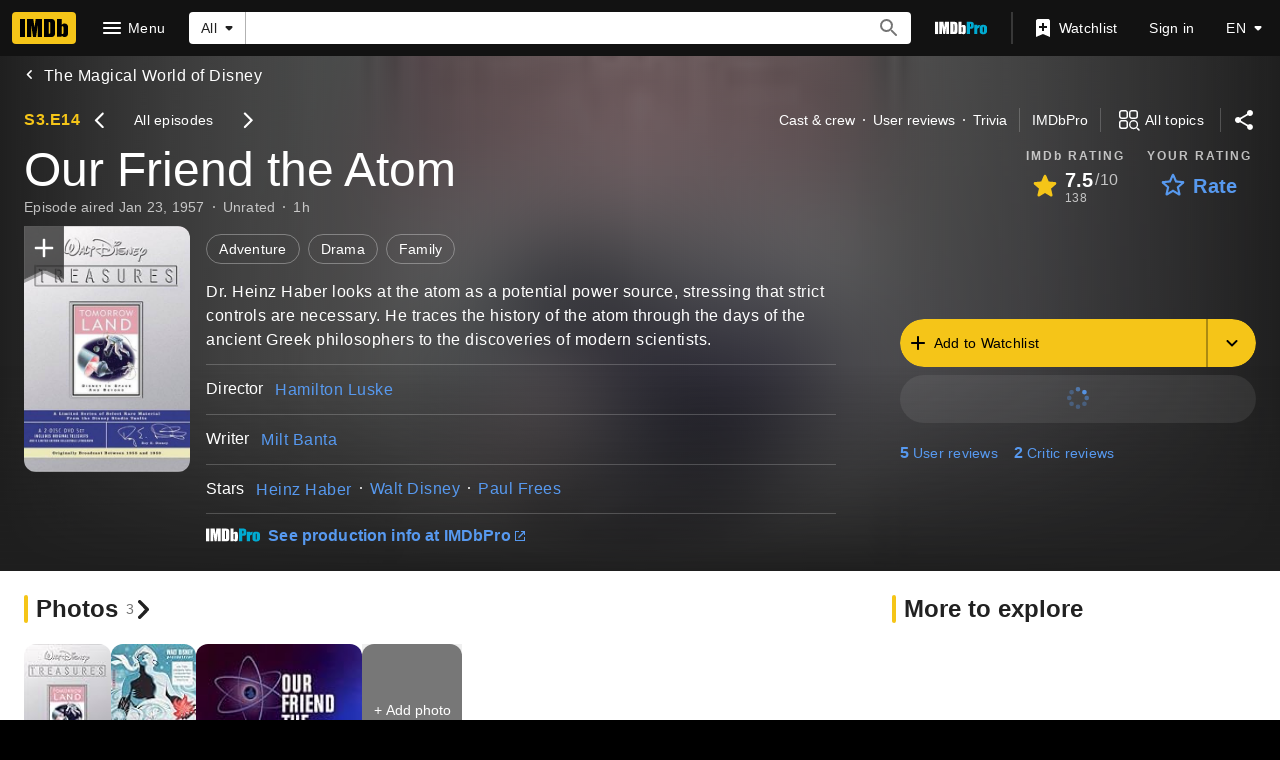

--- FILE ---
content_type: text/html; charset=UTF-8
request_url: https://www.imdb.com/title/tt0151857/
body_size: 2210
content:
<!DOCTYPE html>
<html lang="en">
<head>
    <meta charset="utf-8">
    <meta name="viewport" content="width=device-width, initial-scale=1">
    <title></title>
    <style>
        body {
            font-family: "Arial";
        }
    </style>
    <script type="text/javascript">
    window.awsWafCookieDomainList = [];
    window.gokuProps = {
"key":"AQIDAHjcYu/GjX+QlghicBgQ/7bFaQZ+m5FKCMDnO+vTbNg96AEjXDd5GG2UH21aRSEdOOwEAAAAfjB8BgkqhkiG9w0BBwagbzBtAgEAMGgGCSqGSIb3DQEHATAeBglghkgBZQMEAS4wEQQMJRvj6KHN1SZDyy/bAgEQgDuB43sNIUY3n1BtkX7MJggT1sT3DunwpTm7Vis+NY8Ug+2LuSOB5YQEK8OE4REU0M09ckOEhHSpn/2kHw==",
          "iv":"D5495QCtHwAABYPj",
          "context":"nApexYmji1QgUbs+ke/7mHxc6XPte6qj7WLpemaOtk8bgc60e2EUJriy60MBnc28AuOEKid2n61H6JZuM6LRpo7b0QIx+M03qx/XwyKBNgggffZ5Ny1hzds/tApyRlTehI+eyn/CCDHQJXRivsWwtDUSbe7O3bcQMi/UzPmiLr9yo1QI1ooT5U/1o0NhlyYho01Qzlqq8F2BfslB8sqlSzJ1B1B9PPQXLTMu3PKhfvHOuIKARKXbWg8hOjGqkyFXNdjwh2jnoHqFIcxDC1PH+mnWSFwCfY9doPTamUj6Gk9+URTCcu4P6foxdIDpDO/[base64]/L19p8OOxRmPwXbOp9qdcPS04wzG01wYB/yNWK59luaOBC6wtMGjUvYB8eEDyChkG7gvxfJja7lHTCoNz9VGIxBK/mWXJd9XWxglVCxdyRbLyGLqRVjXI4U2sMEEB9XWGS+chU0VrZ7/Np5n7yNMPRS6A=="
};
    </script>
    <script src="https://1c5c1ecf7303.a481e94e.us-east-2.token.awswaf.com/1c5c1ecf7303/e231f0619a5e/0319a8d4ae69/challenge.js"></script>
</head>
<body>
    <div id="challenge-container"></div>
    <script type="text/javascript">
        AwsWafIntegration.saveReferrer();
        AwsWafIntegration.checkForceRefresh().then((forceRefresh) => {
            if (forceRefresh) {
                AwsWafIntegration.forceRefreshToken().then(() => {
                    window.location.reload(true);
                });
            } else {
                AwsWafIntegration.getToken().then(() => {
                    window.location.reload(true);
                });
            }
        });
    </script>
    <noscript>
        <h1>JavaScript is disabled</h1>
        In order to continue, we need to verify that you're not a robot.
        This requires JavaScript. Enable JavaScript and then reload the page.
    </noscript>
</body>
</html>